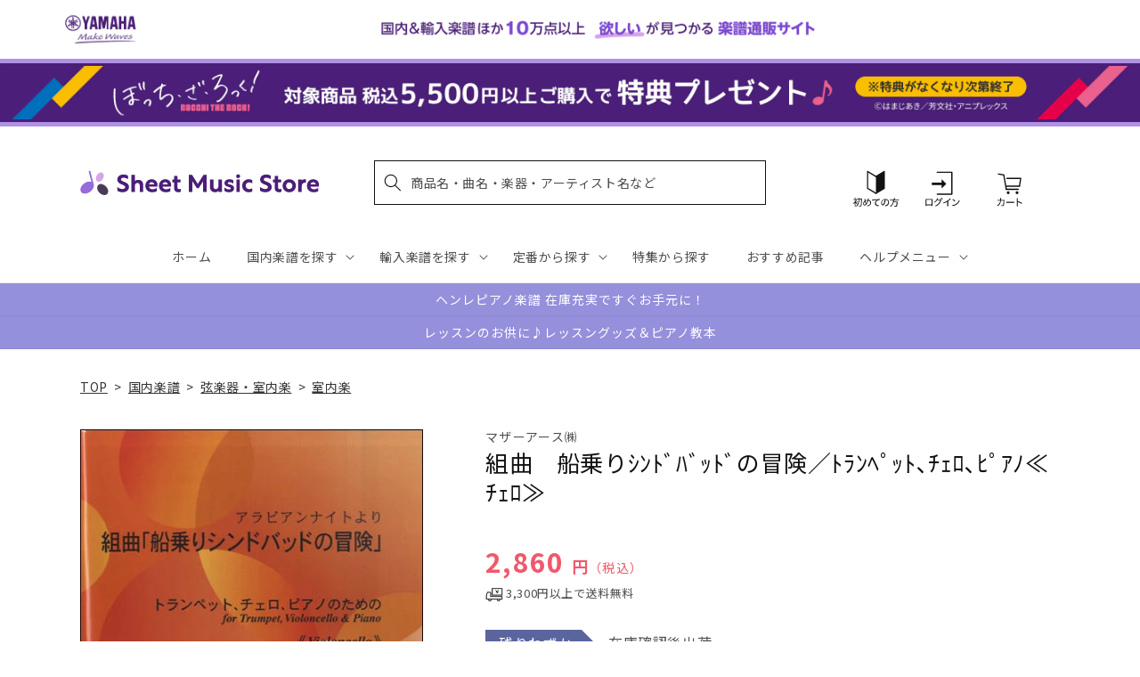

--- FILE ---
content_type: application/javascript; charset=utf-8
request_url: https://recommendations.loopclub.io/v2/storefront/template/?product_id=6894642987059&theme_id=124802433075&page=sheetmusic.jp.yamaha.com%2Fproducts%2F4580485717199&r_type=product&r_id=6894642987059&page_type=product_page&currency=JPY&shop=yamahasms.myshopify.com&user_id=1768663683-98ca20c8-e8d5-408d-9da0-e872410088a8&locale=ja&screen=desktop&qs=%7B%7D&client_id=a17fff73-65ac-4eca-a205-15a83cc88f79&cbt=true&cbs=true&market=2150793267&callback=jsonp_callback_62048
body_size: 8367
content:
jsonp_callback_62048({"visit_id":"1768663688-07240e63-1a9e-4ead-96b9-bb005440d682","widgets":[{"id":218812,"page_id":129788,"widget_serve_id":"d8b43a86-0b49-4c57-b70b-38765282924a","type":"similar_products","max_content":20,"min_content":1,"enabled":true,"location":"shopify-section-product-recommendations","title":"この商品に関連する商品","css":"/* ここから、追加CSS */li.rktheme-carousel-slide.glide__slide{    text-size-adjust: 100%;    -webkit-text-size-adjust: 100%;}.rktheme-carousel-arrows button {    display: block !important;}.rktheme-product-title {    margin-top: 0.5rem;    margin-bottom: 1.3rem;    font-weight: 400;    width: 100%;}a.rktheme-product-title {    text-decoration: none;    overflow: hidden;    display: -webkit-box;    -webkit-box-orient: vertical;    -webkit-line-clamp: 3;}a:hover.rktheme-product-title {    text-decoration: none;}a:hover.rktheme-bundle-product-title {    text-decoration: none;   opacity: 0.6 ;}.rktheme-product-price-wrap {    margin-bottom: 10px;    font-weight: 500;    width: 100%;    white-space: nowrap;}.rktheme-product-details {  position: relative;}.rktheme-product-title:after {  content: \"\";  position: absolute;  top: 0;  right: 0;  bottom: 0;  left: 0;  width: 100%;  height: 100%;  z-index: 1;}.rktheme-bundle-add-to-cart {    width: 100%;    color: #fff;    border: none;    border-radius: 0;     padding: 0.25em 3.0em!important;    font-weight: 400;    font-size: 0.95em!important;    line-height: 2.5em!important;    transition: opacity .15s ease-in-out;    opacity: 0.96;}.rktheme-bundle-product-title[data-current-product=true] {    font-weight: 400;    color: #121212;    text-decoration: none;    pointer-events: none;}.rktheme-bundle-product-title {    width: auto;    text-decoration: none;    background-color: transparent;    color: #121212;    -ms-flex-negative: 0;    flex-shrink: 0;    max-width: 720px;    white-space: nowrap;    text-overflow: ellipsis;    overflow: hidden;    line-height: 1.4!important;}.rktheme-bundle-total-price-amounts {    font-weight: 400;    font-size: 1.7rem;}.rktheme-bundle-total-price-info {    margin-bottom: 10px;}/* ここまで、追加CSS */[data-rk-widget-id='218812'] .rktheme-addtocart-select-arrow::after {    border-top-color: #fff;  }  [data-rk-widget-id='218812'] .rktheme-bundle-add-to-cart {    background-color: var(--add-cart-button-color);    color: #fff;  }  [data-rk-widget-id='218812'] .rktheme-bundle-add-to-cart:hover {    background-color: var(--add-cart-button-color);  }  [data-rk-widget-id='218812'] .rktheme-bundle-total-price-amounts {    color: #121212;  }  [data-rk-widget-id='218812'] .rktheme-bundle-product-item-prices {    color: #121212;  }  [data-rk-widget-id='218812'] .rktheme-widget-title {    font-size: 24px;  }  [data-rk-widget-id='218812'] .rktheme-bundle-title {    font-size: 24px;  }        [data-rk-widget-id='218812'] .rktheme-product-image {    object-fit: contain;  }          [data-rk-widget-id='218812'] .rktheme-widget-title {    text-align:left;  }                  [data-rk-widget-id='218812'] .rktheme-widget-container[data-ui-mode=desktop] .rktheme-bundle-image,  [data-rk-widget-id='218812'] .rktheme-widget-container[data-ui-mode=mobile] .rktheme-bundle-image {    position: absolute;    top: 0;    left: 0;    right: 0;    bottom: 0;    height: 100%;    width: 100%;    max-height: unset;            object-fit: contain      }        /* 課題3 追加CSS */  .glide__slide {    border: 1px solid #eee;    padding: 1rem 1rem 1.2rem;  }  .rktheme-product-image-wrap {    margin: 0 2rem 1rem;  }  .rktheme-carousel-arrow {    cursor: pointer;    width: 3.2rem !important;    height: 5.4rem !important;    padding: 0 !important;    display: grid;    place-items: center;    top: 45% !important;    transform: translateY(-50%);  }  .rktheme-carousel-arrow svg {    width: 1rem !important;    height: 1rem !important;  }  .rktheme-carousel-arrow.glide__arrow--left[data-style=rectangle] {    border-radius: 0 5px 5px 0;  }  .rktheme-carousel-arrow.glide__arrow--right[data-style=rectangle] {    border-radius: 5px 0 0 5px;  }  .rktheme-product-image-wrap {    padding-top: 120% !important;  }  .rktheme-product-title {    margin-bottom: 4px;  }  .rktheme-product-card:hover .rktheme-product-image--primary {    opacity: 0.7 ;  }  .rktheme-product-image-wrap:hover .rktheme-product-image--primary {    opacity: 0.7 ;  }  .rktheme-product-vendor {    letter-spacing: 0.03em;  }@media screen and (max-width: 749px) {  h3.rktheme-widget-title {    font-size: 20px !important;}  .rktheme-carousel-arrow {    display: none !important;    font-size: 15px;  }  .rktheme-product-card:hover .rktheme-product-image--primary{    opacity: 1;  }  .rktheme-product-image-wrap:hover .rktheme-product-image--primary {    opacity: 1;  }  a:hover.rktheme-product-title{    opacity: 1;  }  a:hover.rktheme-product-title {    text-decoration: none;  }  a:hover.rktheme-bundle-product-title {    text-decoration: none;  }  .rktheme-product-card:hover .rktheme-product-image--primary {    transform: none;  }  .rktheme-product-image-wrap[data-hover-mode=zoom]:hover .rktheme-product-image--primary {    transform: none;  }    .glide__slide {    border: 1px solid #eee;    padding: 1rem;  }}","layout":"carousel","cart_button_text":"Add to Cart","page_type":"product_page","desktop_per_view":4,"mobile_per_view":2,"carousel_control":"arrow","position_enabled":true,"position":2,"enable_cart_button":false,"cart_button_template":null,"extra":{},"enable_popup":false,"popup_config":{},"show_discount_label":false,"allow_out_of_stock":true,"tablet_per_view":3,"discount_config":{"enabled":null,"type":null,"value":null,"widget_message":null,"cart_message":null,"version":1,"apply_discount_only_to_rec":false},"cart_properties":{},"template":"<section class='rktheme-widget-container' data-layout='carousel'>    <h3 class='rktheme-widget-title'><span>この商品に関連する商品</span></h3>    <div class='rktheme-carousel-wrap'>      <div class='rktheme-carousel-container glide'>        <div class=\"rktheme-carousel-track glide__track\" data-glide-el=\"track\">          <ul class=\"rktheme-carousel-slides glide__slides\">                                                                                                                <li class='rktheme-carousel-slide glide__slide'>                  <div class='rktheme-product-card rktheme-grid-product' data-rk-product-id='6895220129843'>                    <a href='/products/9784845628186' class='rktheme-product-image-wrap' data-rk-track-type='clicked' data-rk-track-prevent-default='true'>                        <img class='rktheme-product-image  rktheme-product-image--primary' loading=\"lazy\" data-sizes=\"auto\" src=\"https://cdn.shopify.com/s/files/1/0553/1566/0851/products/9784845628186_600x.jpg?v=1677663752\" data-src=\"https://cdn.shopify.com/s/files/1/0553/1566/0851/products/9784845628186_600x.jpg?v=1677663752\" data-srcset=\"https://cdn.shopify.com/s/files/1/0553/1566/0851/products/9784845628186_180x.jpg?v=1677663752 180w 235h, https://cdn.shopify.com/s/files/1/0553/1566/0851/products/9784845628186_360x.jpg?v=1677663752 360w 471h, https://cdn.shopify.com/s/files/1/0553/1566/0851/products/9784845628186.jpg?v=1677663752 458w 600h\" alt='定番曲を弾きながらウクレレがグングンうまくなる本' />                      <div class='rktheme-discount-label' data-compare-price=\"None\" data-price=\"2420.0\" data-label=\"{percent} off\"></div>                      <div class='rktheme-added-to-cart-tooltip'>Added to cart!</div>                    </a>                    <div class='rktheme-product-details'>                      <a class='rktheme-product-title' href='/products/9784845628186' data-rk-track-type='clicked' data-rk-track-prevent-default='true'>                          定番曲を弾きながらウクレレがグングンうまくなる本                      </a>                        <div class='rktheme-product-vendor rktheme-product-vendor--above-title'>㈱リットーミュージック</div>                        <div class='rktheme-product-vendor rktheme-product-vendor--below-title'>㈱リットーミュージック</div>                      <div class='rktheme-product-price-wrap' data-compare-price='False'>                          <span class='rktheme-product-price rktheme-product-price--original'>                            <span class='money'>2,420 円（税込）</span>                          </span>                      </div>                      <div class='rktheme-addtocart-container'>                          <button type='button' class='rktheme-addtocart-button' data-rk-variant-id='41221979832371'>カートに入れる</button>                      </div>                    </div>                  </div>              </li>                                                                                                                <li class='rktheme-carousel-slide glide__slide'>                  <div class='rktheme-product-card rktheme-grid-product' data-rk-product-id='7753235136563'>                    <a href='/products/4511005136589' class='rktheme-product-image-wrap' data-rk-track-type='clicked' data-rk-track-prevent-default='true'>                        <img class='rktheme-product-image  rktheme-product-image--primary' loading=\"lazy\" data-sizes=\"auto\" src=\"https://cdn.shopify.com/s/files/1/0553/1566/0851/files/4511005136589_4645148c-e0e8-463a-b10c-e285ece86f74_600x.jpg?v=1768455075\" data-src=\"https://cdn.shopify.com/s/files/1/0553/1566/0851/files/4511005136589_4645148c-e0e8-463a-b10c-e285ece86f74_600x.jpg?v=1768455075\" data-srcset=\"https://cdn.shopify.com/s/files/1/0553/1566/0851/files/4511005136589_4645148c-e0e8-463a-b10c-e285ece86f74_180x.jpg?v=1768455075 180w 240h, https://cdn.shopify.com/s/files/1/0553/1566/0851/files/4511005136589_4645148c-e0e8-463a-b10c-e285ece86f74_360x.jpg?v=1768455075 360w 480h, https://cdn.shopify.com/s/files/1/0553/1566/0851/files/4511005136589_4645148c-e0e8-463a-b10c-e285ece86f74.jpg?v=1768455075 414w 552h\" alt='ヴァイオリンで奏でるアニメソング　ピアノ伴奏譜＆ピアノ伴奏ＣＤ付' />                      <div class='rktheme-discount-label' data-compare-price=\"None\" data-price=\"2970.0\" data-label=\"{percent} off\"></div>                      <div class='rktheme-added-to-cart-tooltip'>Added to cart!</div>                    </a>                    <div class='rktheme-product-details'>                      <a class='rktheme-product-title' href='/products/4511005136589' data-rk-track-type='clicked' data-rk-track-prevent-default='true'>                          ヴァイオリンで奏でるアニメソング　ピアノ伴奏譜＆ピアノ伴奏ＣＤ付                      </a>                        <div class='rktheme-product-vendor rktheme-product-vendor--above-title'>（株）全音楽譜出版社</div>                        <div class='rktheme-product-vendor rktheme-product-vendor--below-title'>（株）全音楽譜出版社</div>                      <div class='rktheme-product-price-wrap' data-compare-price='False'>                          <span class='rktheme-product-price rktheme-product-price--original'>                            <span class='money'>2,970 円（税込）</span>                          </span>                      </div>                      <div class='rktheme-addtocart-container'>                          <button type='button' class='rktheme-addtocart-button' data-rk-variant-id='43900596125747'>カートに入れる</button>                      </div>                    </div>                  </div>              </li>                                                                                                                <li class='rktheme-carousel-slide glide__slide'>                  <div class='rktheme-product-card rktheme-grid-product' data-rk-product-id='6895610069043'>                    <a href='/products/4511005107732' class='rktheme-product-image-wrap' data-rk-track-type='clicked' data-rk-track-prevent-default='true'>                        <img class='rktheme-product-image  rktheme-product-image--primary' loading=\"lazy\" data-sizes=\"auto\" src=\"https://cdn.shopify.com/s/files/1/0553/1566/0851/products/4511005107732_600x.jpg?v=1677581267\" data-src=\"https://cdn.shopify.com/s/files/1/0553/1566/0851/products/4511005107732_600x.jpg?v=1677581267\" data-srcset=\"https://cdn.shopify.com/s/files/1/0553/1566/0851/products/4511005107732_180x.jpg?v=1677581267 180w 242h, https://cdn.shopify.com/s/files/1/0553/1566/0851/products/4511005107732_360x.jpg?v=1677581267 360w 485h, https://cdn.shopify.com/s/files/1/0553/1566/0851/products/4511005107732.jpg?v=1677581267 414w 558h\" alt='平川加恵：さくらさくら変奏曲　ヴァイオリンとピアノのための' />                      <div class='rktheme-discount-label' data-compare-price=\"None\" data-price=\"1760.0\" data-label=\"{percent} off\"></div>                      <div class='rktheme-added-to-cart-tooltip'>Added to cart!</div>                    </a>                    <div class='rktheme-product-details'>                      <a class='rktheme-product-title' href='/products/4511005107732' data-rk-track-type='clicked' data-rk-track-prevent-default='true'>                          平川加恵：さくらさくら変奏曲　ヴァイオリンとピアノのための                      </a>                        <div class='rktheme-product-vendor rktheme-product-vendor--above-title'>（株）全音楽譜出版社</div>                        <div class='rktheme-product-vendor rktheme-product-vendor--below-title'>（株）全音楽譜出版社</div>                      <div class='rktheme-product-price-wrap' data-compare-price='False'>                          <span class='rktheme-product-price rktheme-product-price--original'>                            <span class='money'>1,760 円（税込）</span>                          </span>                      </div>                      <div class='rktheme-addtocart-container'>                          <button type='button' class='rktheme-addtocart-button' data-rk-variant-id='41222411681843'>カートに入れる</button>                      </div>                    </div>                  </div>              </li>                                                                                                                <li class='rktheme-carousel-slide glide__slide'>                  <div class='rktheme-product-card rktheme-grid-product' data-rk-product-id='6894271365171'>                    <a href='/products/4958537115390' class='rktheme-product-image-wrap' data-rk-track-type='clicked' data-rk-track-prevent-default='true'>                        <img class='rktheme-product-image  rktheme-product-image--primary' loading=\"lazy\" data-sizes=\"auto\" src=\"https://cdn.shopify.com/s/files/1/0553/1566/0851/products/4958537115390_600x.jpg?v=1677578014\" data-src=\"https://cdn.shopify.com/s/files/1/0553/1566/0851/products/4958537115390_600x.jpg?v=1677578014\" data-srcset=\"https://cdn.shopify.com/s/files/1/0553/1566/0851/products/4958537115390_180x.jpg?v=1677578014 180w 236h, https://cdn.shopify.com/s/files/1/0553/1566/0851/products/4958537115390_360x.jpg?v=1677578014 360w 473h, https://cdn.shopify.com/s/files/1/0553/1566/0851/products/4958537115390.jpg?v=1677578014 456w 600h\" alt='チェロのしらべ　スタジオジブリ作品集' />                      <div class='rktheme-discount-label' data-compare-price=\"None\" data-price=\"3300.0\" data-label=\"{percent} off\"></div>                      <div class='rktheme-added-to-cart-tooltip'>Added to cart!</div>                    </a>                    <div class='rktheme-product-details'>                      <a class='rktheme-product-title' href='/products/4958537115390' data-rk-track-type='clicked' data-rk-track-prevent-default='true'>                          チェロのしらべ　スタジオジブリ作品集                      </a>                        <div class='rktheme-product-vendor rktheme-product-vendor--above-title'>㈱リットーミュージック</div>                        <div class='rktheme-product-vendor rktheme-product-vendor--below-title'>㈱リットーミュージック</div>                      <div class='rktheme-product-price-wrap' data-compare-price='False'>                          <span class='rktheme-product-price rktheme-product-price--original'>                            <span class='money'>3,300 円（税込）</span>                          </span>                      </div>                      <div class='rktheme-addtocart-container'>                          <button type='button' class='rktheme-addtocart-button' data-rk-variant-id='41220455989299'>カートに入れる</button>                      </div>                    </div>                  </div>              </li>                                                                                                                <li class='rktheme-carousel-slide glide__slide'>                  <div class='rktheme-product-card rktheme-grid-product' data-rk-product-id='7752237416499'>                    <a href='/products/9790650041072' class='rktheme-product-image-wrap' data-rk-track-type='clicked' data-rk-track-prevent-default='true'>                        <img class='rktheme-product-image  rktheme-product-image--primary' loading=\"lazy\" data-sizes=\"auto\" src=\"https://cdn.shopify.com/s/files/1/0553/1566/0851/files/9790650041072_b244b1d6-87bb-4946-bffb-ef8fbef045c6_600x.jpg?v=1768281967\" data-src=\"https://cdn.shopify.com/s/files/1/0553/1566/0851/files/9790650041072_b244b1d6-87bb-4946-bffb-ef8fbef045c6_600x.jpg?v=1768281967\" data-srcset=\"https://cdn.shopify.com/s/files/1/0553/1566/0851/files/9790650041072_b244b1d6-87bb-4946-bffb-ef8fbef045c6_180x.jpg?v=1768281967 180w 243h, https://cdn.shopify.com/s/files/1/0553/1566/0851/files/9790650041072_b244b1d6-87bb-4946-bffb-ef8fbef045c6_360x.jpg?v=1768281967 360w 486h, https://cdn.shopify.com/s/files/1/0553/1566/0851/files/9790650041072_b244b1d6-87bb-4946-bffb-ef8fbef045c6.jpg?v=1768281967 444w 600h\" alt='思い出　独奏マンドリンのための即興曲' />                      <div class='rktheme-discount-label' data-compare-price=\"None\" data-price=\"1980.0\" data-label=\"{percent} off\"></div>                      <div class='rktheme-added-to-cart-tooltip'>Added to cart!</div>                    </a>                    <div class='rktheme-product-details'>                      <a class='rktheme-product-title' href='/products/9790650041072' data-rk-track-type='clicked' data-rk-track-prevent-default='true'>                          思い出　独奏マンドリンのための即興曲                      </a>                        <div class='rktheme-product-vendor rktheme-product-vendor--above-title'>マザーアース㈱</div>                        <div class='rktheme-product-vendor rktheme-product-vendor--below-title'>マザーアース㈱</div>                      <div class='rktheme-product-price-wrap' data-compare-price='False'>                          <span class='rktheme-product-price rktheme-product-price--original'>                            <span class='money'>1,980 円（税込）</span>                          </span>                      </div>                      <div class='rktheme-addtocart-container'>                          <button type='button' class='rktheme-addtocart-button' data-rk-variant-id='43896180047923'>カートに入れる</button>                      </div>                    </div>                  </div>              </li>                                                                                                                <li class='rktheme-carousel-slide glide__slide'>                  <div class='rktheme-product-card rktheme-grid-product' data-rk-product-id='7740452929587'>                    <a href='/products/4947817308454' class='rktheme-product-image-wrap' data-rk-track-type='clicked' data-rk-track-prevent-default='true'>                        <img class='rktheme-product-image  rktheme-product-image--primary' loading=\"lazy\" data-sizes=\"auto\" src=\"https://cdn.shopify.com/s/files/1/0553/1566/0851/files/4947817308454_600x.jpg?v=1766730500\" data-src=\"https://cdn.shopify.com/s/files/1/0553/1566/0851/files/4947817308454_600x.jpg?v=1766730500\" data-srcset=\"https://cdn.shopify.com/s/files/1/0553/1566/0851/files/4947817308454_180x.jpg?v=1766730500 180w 240h, https://cdn.shopify.com/s/files/1/0553/1566/0851/files/4947817308454_360x.jpg?v=1766730500 360w 480h, https://cdn.shopify.com/s/files/1/0553/1566/0851/files/4947817308454_540x.jpg?v=1766730500 540w 720h, https://cdn.shopify.com/s/files/1/0553/1566/0851/files/4947817308454_720x.jpg?v=1766730500 720w 961h, https://cdn.shopify.com/s/files/1/0553/1566/0851/files/4947817308454_900x.jpg?v=1766730500 900w 1201h, https://cdn.shopify.com/s/files/1/0553/1566/0851/files/4947817308454.jpg?v=1766730500 959w 1280h\" alt='バイオリンで弾く ウェディング・ソング～恋～ 【カラオケCD付】' />                        <img class='rktheme-product-image  Image--lazyload rktheme-product-image--secondary' loading=\"lazy\" data-sizes=\"auto\" src=\"https://cdn.shopify.com/s/files/1/0553/1566/0851/files/4947817308454_1_600x.jpg?v=1766980550\" data-src=\"https://cdn.shopify.com/s/files/1/0553/1566/0851/files/4947817308454_1_600x.jpg?v=1766980550\" data-srcset=\"https://cdn.shopify.com/s/files/1/0553/1566/0851/files/4947817308454_1_180x.jpg?v=1766980550 180w 240h, https://cdn.shopify.com/s/files/1/0553/1566/0851/files/4947817308454_1_360x.jpg?v=1766980550 360w 480h, https://cdn.shopify.com/s/files/1/0553/1566/0851/files/4947817308454_1_540x.jpg?v=1766980550 540w 720h, https://cdn.shopify.com/s/files/1/0553/1566/0851/files/4947817308454_1_720x.jpg?v=1766980550 720w 961h, https://cdn.shopify.com/s/files/1/0553/1566/0851/files/4947817308454_1_900x.jpg?v=1766980550 900w 1201h, https://cdn.shopify.com/s/files/1/0553/1566/0851/files/4947817308454_1.jpg?v=1766980550 959w 1280h\" alt='バイオリンで弾く ウェディング・ソング～恋～ 【カラオケCD付】' />                      <div class='rktheme-discount-label' data-compare-price=\"None\" data-price=\"3300.0\" data-label=\"{percent} off\"></div>                      <div class='rktheme-added-to-cart-tooltip'>Added to cart!</div>                    </a>                    <div class='rktheme-product-details'>                      <a class='rktheme-product-title' href='/products/4947817308454' data-rk-track-type='clicked' data-rk-track-prevent-default='true'>                          バイオリンで弾く ウェディング・ソング～恋～ 【カラオケCD付】                      </a>                        <div class='rktheme-product-vendor rktheme-product-vendor--above-title'>ヤマハミュージックエンタテインメントホールディングス</div>                        <div class='rktheme-product-vendor rktheme-product-vendor--below-title'>ヤマハミュージックエンタテインメントホールディングス</div>                      <div class='rktheme-product-price-wrap' data-compare-price='False'>                          <span class='rktheme-product-price rktheme-product-price--original'>                            <span class='money'>3,300 円（税込）</span>                          </span>                      </div>                      <div class='rktheme-addtocart-container'>                          <button type='button' class='rktheme-addtocart-button' data-rk-variant-id='43849530146867'>カートに入れる</button>                      </div>                    </div>                  </div>              </li>                                                                                                                <li class='rktheme-carousel-slide glide__slide'>                  <div class='rktheme-product-card rktheme-grid-product' data-rk-product-id='7739975598131'>                    <a href='/products/4947817310273' class='rktheme-product-image-wrap' data-rk-track-type='clicked' data-rk-track-prevent-default='true'>                        <img class='rktheme-product-image  rktheme-product-image--primary' loading=\"lazy\" data-sizes=\"auto\" src=\"https://cdn.shopify.com/s/files/1/0553/1566/0851/files/4947817310273_bf4cee02-23b3-4734-b2d0-656f0a66378a_600x.jpg?v=1766642246\" data-src=\"https://cdn.shopify.com/s/files/1/0553/1566/0851/files/4947817310273_bf4cee02-23b3-4734-b2d0-656f0a66378a_600x.jpg?v=1766642246\" data-srcset=\"https://cdn.shopify.com/s/files/1/0553/1566/0851/files/4947817310273_bf4cee02-23b3-4734-b2d0-656f0a66378a_180x.jpg?v=1766642246 180w 240h, https://cdn.shopify.com/s/files/1/0553/1566/0851/files/4947817310273_bf4cee02-23b3-4734-b2d0-656f0a66378a_360x.jpg?v=1766642246 360w 480h, https://cdn.shopify.com/s/files/1/0553/1566/0851/files/4947817310273_bf4cee02-23b3-4734-b2d0-656f0a66378a_540x.jpg?v=1766642246 540w 720h, https://cdn.shopify.com/s/files/1/0553/1566/0851/files/4947817310273_bf4cee02-23b3-4734-b2d0-656f0a66378a_720x.jpg?v=1766642246 720w 960h, https://cdn.shopify.com/s/files/1/0553/1566/0851/files/4947817310273_bf4cee02-23b3-4734-b2d0-656f0a66378a_900x.jpg?v=1766642246 900w 1200h, https://cdn.shopify.com/s/files/1/0553/1566/0851/files/4947817310273_bf4cee02-23b3-4734-b2d0-656f0a66378a.jpg?v=1766642246 960w 1280h\" alt='賈鵬芳セレクション 二胡で奏でるTVテーマ曲 【模範演奏&amp;カラオケCD付き】' />                      <div class='rktheme-discount-label' data-compare-price=\"None\" data-price=\"3740.0\" data-label=\"{percent} off\"></div>                      <div class='rktheme-added-to-cart-tooltip'>Added to cart!</div>                    </a>                    <div class='rktheme-product-details'>                      <a class='rktheme-product-title' href='/products/4947817310273' data-rk-track-type='clicked' data-rk-track-prevent-default='true'>                          賈鵬芳セレクション 二胡で奏でるTVテーマ曲 【模範演奏&カラオケCD付き】                      </a>                        <div class='rktheme-product-vendor rktheme-product-vendor--above-title'>ヤマハミュージックエンタテインメントホールディングス</div>                        <div class='rktheme-product-vendor rktheme-product-vendor--below-title'>ヤマハミュージックエンタテインメントホールディングス</div>                      <div class='rktheme-product-price-wrap' data-compare-price='False'>                          <span class='rktheme-product-price rktheme-product-price--original'>                            <span class='money'>3,740 円（税込）</span>                          </span>                      </div>                      <div class='rktheme-addtocart-container'>                          <button type='button' class='rktheme-addtocart-button' data-rk-variant-id='43845292458035'>カートに入れる</button>                      </div>                    </div>                  </div>              </li>                                                                                                                <li class='rktheme-carousel-slide glide__slide'>                  <div class='rktheme-product-card rktheme-grid-product' data-rk-product-id='7739974582323'>                    <a href='/products/4510993627901' class='rktheme-product-image-wrap' data-rk-track-type='clicked' data-rk-track-prevent-default='true'>                        <img class='rktheme-product-image  rktheme-product-image--primary' loading=\"lazy\" data-sizes=\"auto\" src=\"https://cdn.shopify.com/s/files/1/0553/1566/0851/files/4510993627901_59a99690-8508-41fe-9113-b0110dbb85d9_600x.jpg?v=1766640743\" data-src=\"https://cdn.shopify.com/s/files/1/0553/1566/0851/files/4510993627901_59a99690-8508-41fe-9113-b0110dbb85d9_600x.jpg?v=1766640743\" data-srcset=\"https://cdn.shopify.com/s/files/1/0553/1566/0851/files/4510993627901_59a99690-8508-41fe-9113-b0110dbb85d9_180x.jpg?v=1766640743 180w 240h, https://cdn.shopify.com/s/files/1/0553/1566/0851/files/4510993627901_59a99690-8508-41fe-9113-b0110dbb85d9_360x.jpg?v=1766640743 360w 481h, https://cdn.shopify.com/s/files/1/0553/1566/0851/files/4510993627901_59a99690-8508-41fe-9113-b0110dbb85d9.jpg?v=1766640743 449w 600h\" alt='マザス　１８の芸術家のための練習曲' />                      <div class='rktheme-discount-label' data-compare-price=\"None\" data-price=\"2530.0\" data-label=\"{percent} off\"></div>                      <div class='rktheme-added-to-cart-tooltip'>Added to cart!</div>                    </a>                    <div class='rktheme-product-details'>                      <a class='rktheme-product-title' href='/products/4510993627901' data-rk-track-type='clicked' data-rk-track-prevent-default='true'>                          マザス　１８の芸術家のための練習曲                      </a>                        <div class='rktheme-product-vendor rktheme-product-vendor--above-title'>㈱音楽之友社</div>                        <div class='rktheme-product-vendor rktheme-product-vendor--below-title'>㈱音楽之友社</div>                      <div class='rktheme-product-price-wrap' data-compare-price='False'>                          <span class='rktheme-product-price rktheme-product-price--original'>                            <span class='money'>2,530 円（税込）</span>                          </span>                      </div>                      <div class='rktheme-addtocart-container'>                          <button type='button' class='rktheme-addtocart-button' data-rk-variant-id='43845291409459'>カートに入れる</button>                      </div>                    </div>                  </div>              </li>                                                                                                                <li class='rktheme-carousel-slide glide__slide'>                  <div class='rktheme-product-card rktheme-grid-product' data-rk-product-id='7738249347123'>                    <a href='/products/4589496599213' class='rktheme-product-image-wrap' data-rk-track-type='clicked' data-rk-track-prevent-default='true'>                        <img class='rktheme-product-image  rktheme-product-image--primary' loading=\"lazy\" data-sizes=\"auto\" src=\"https://cdn.shopify.com/s/files/1/0553/1566/0851/files/4589496599213_600x.jpg?v=1766989186\" data-src=\"https://cdn.shopify.com/s/files/1/0553/1566/0851/files/4589496599213_600x.jpg?v=1766989186\" data-srcset=\"https://cdn.shopify.com/s/files/1/0553/1566/0851/files/4589496599213_180x.jpg?v=1766989186 180w 244h, https://cdn.shopify.com/s/files/1/0553/1566/0851/files/4589496599213_360x.jpg?v=1766989186 360w 489h, https://cdn.shopify.com/s/files/1/0553/1566/0851/files/4589496599213.jpg?v=1766989186 441w 600h\" alt='やさしく弾けちゃうソロ・ウクレレ　ゆる～りウクレレ気分　Ｊ－ＰＯＰ編　２　新版' />                      <div class='rktheme-discount-label' data-compare-price=\"None\" data-price=\"2200.0\" data-label=\"{percent} off\"></div>                      <div class='rktheme-added-to-cart-tooltip'>Added to cart!</div>                    </a>                    <div class='rktheme-product-details'>                      <a class='rktheme-product-title' href='/products/4589496599213' data-rk-track-type='clicked' data-rk-track-prevent-default='true'>                          やさしく弾けちゃうソロ・ウクレレ　ゆる～りウクレレ気分　Ｊ－ＰＯＰ編　２　新版                      </a>                        <div class='rktheme-product-vendor rktheme-product-vendor--above-title'>デプロＭＰ</div>                        <div class='rktheme-product-vendor rktheme-product-vendor--below-title'>デプロＭＰ</div>                      <div class='rktheme-product-price-wrap' data-compare-price='False'>                          <span class='rktheme-product-price rktheme-product-price--original'>                            <span class='money'>2,200 円（税込）</span>                          </span>                      </div>                      <div class='rktheme-addtocart-container'>                          <button type='button' class='rktheme-addtocart-button' data-rk-variant-id='43840192905267'>カートに入れる</button>                      </div>                    </div>                  </div>              </li>                                                                                                                <li class='rktheme-carousel-slide glide__slide'>                  <div class='rktheme-product-card rktheme-grid-product' data-rk-product-id='7738249183283'>                    <a href='/products/4589496599220' class='rktheme-product-image-wrap' data-rk-track-type='clicked' data-rk-track-prevent-default='true'>                        <img class='rktheme-product-image  rktheme-product-image--primary' loading=\"lazy\" data-sizes=\"auto\" src=\"https://cdn.shopify.com/s/files/1/0553/1566/0851/files/4589496599220_600x.jpg?v=1766989266\" data-src=\"https://cdn.shopify.com/s/files/1/0553/1566/0851/files/4589496599220_600x.jpg?v=1766989266\" data-srcset=\"https://cdn.shopify.com/s/files/1/0553/1566/0851/files/4589496599220_180x.jpg?v=1766989266 180w 243h, https://cdn.shopify.com/s/files/1/0553/1566/0851/files/4589496599220_360x.jpg?v=1766989266 360w 486h, https://cdn.shopify.com/s/files/1/0553/1566/0851/files/4589496599220.jpg?v=1766989266 444w 600h\" alt='やさしく弾けちゃうソロ・ウクレレ　ゆる～りウクレレ気分　Ｊ－ＰＯＰ編　３　新版' />                      <div class='rktheme-discount-label' data-compare-price=\"None\" data-price=\"2200.0\" data-label=\"{percent} off\"></div>                      <div class='rktheme-added-to-cart-tooltip'>Added to cart!</div>                    </a>                    <div class='rktheme-product-details'>                      <a class='rktheme-product-title' href='/products/4589496599220' data-rk-track-type='clicked' data-rk-track-prevent-default='true'>                          やさしく弾けちゃうソロ・ウクレレ　ゆる～りウクレレ気分　Ｊ－ＰＯＰ編　３　新版                      </a>                        <div class='rktheme-product-vendor rktheme-product-vendor--above-title'>デプロＭＰ</div>                        <div class='rktheme-product-vendor rktheme-product-vendor--below-title'>デプロＭＰ</div>                      <div class='rktheme-product-price-wrap' data-compare-price='False'>                          <span class='rktheme-product-price rktheme-product-price--original'>                            <span class='money'>2,200 円（税込）</span>                          </span>                      </div>                      <div class='rktheme-addtocart-container'>                          <button type='button' class='rktheme-addtocart-button' data-rk-variant-id='43840192741427'>カートに入れる</button>                      </div>                    </div>                  </div>              </li>                                                                                                                <li class='rktheme-carousel-slide glide__slide'>                  <div class='rktheme-product-card rktheme-grid-product' data-rk-product-id='7736039276595'>                    <a href='/products/4947817310723' class='rktheme-product-image-wrap' data-rk-track-type='clicked' data-rk-track-prevent-default='true'>                        <img class='rktheme-product-image  rktheme-product-image--primary' loading=\"lazy\" data-sizes=\"auto\" src=\"https://cdn.shopify.com/s/files/1/0553/1566/0851/files/4947817310723_600x.jpg?v=1766381942\" data-src=\"https://cdn.shopify.com/s/files/1/0553/1566/0851/files/4947817310723_600x.jpg?v=1766381942\" data-srcset=\"https://cdn.shopify.com/s/files/1/0553/1566/0851/files/4947817310723_180x.jpg?v=1766381942 180w 240h, https://cdn.shopify.com/s/files/1/0553/1566/0851/files/4947817310723_360x.jpg?v=1766381942 360w 480h, https://cdn.shopify.com/s/files/1/0553/1566/0851/files/4947817310723_540x.jpg?v=1766381942 540w 720h, https://cdn.shopify.com/s/files/1/0553/1566/0851/files/4947817310723_720x.jpg?v=1766381942 720w 961h, https://cdn.shopify.com/s/files/1/0553/1566/0851/files/4947817310723_900x.jpg?v=1766381942 900w 1201h, https://cdn.shopify.com/s/files/1/0553/1566/0851/files/4947817310723.jpg?v=1766381942 959w 1280h\" alt='バイオリン スタジオジブリ・メロディーズ100' />                      <div class='rktheme-discount-label' data-compare-price=\"None\" data-price=\"3080.0\" data-label=\"{percent} off\"></div>                      <div class='rktheme-added-to-cart-tooltip'>Added to cart!</div>                    </a>                    <div class='rktheme-product-details'>                      <a class='rktheme-product-title' href='/products/4947817310723' data-rk-track-type='clicked' data-rk-track-prevent-default='true'>                          バイオリン スタジオジブリ・メロディーズ100                      </a>                        <div class='rktheme-product-vendor rktheme-product-vendor--above-title'>ヤマハミュージックエンタテインメントホールディングス</div>                        <div class='rktheme-product-vendor rktheme-product-vendor--below-title'>ヤマハミュージックエンタテインメントホールディングス</div>                      <div class='rktheme-product-price-wrap' data-compare-price='False'>                          <span class='rktheme-product-price rktheme-product-price--original'>                            <span class='money'>3,080 円（税込）</span>                          </span>                      </div>                      <div class='rktheme-addtocart-container'>                          <button type='button' class='rktheme-addtocart-button' data-rk-variant-id='43836097036339'>カートに入れる</button>                      </div>                    </div>                  </div>              </li>                                                                                                                <li class='rktheme-carousel-slide glide__slide'>                  <div class='rktheme-product-card rktheme-grid-product' data-rk-product-id='7736038948915'>                    <a href='/products/4947817310761' class='rktheme-product-image-wrap' data-rk-track-type='clicked' data-rk-track-prevent-default='true'>                        <img class='rktheme-product-image  rktheme-product-image--primary' loading=\"lazy\" data-sizes=\"auto\" src=\"https://cdn.shopify.com/s/files/1/0553/1566/0851/files/4947817310761_600x.jpg?v=1766382084\" data-src=\"https://cdn.shopify.com/s/files/1/0553/1566/0851/files/4947817310761_600x.jpg?v=1766382084\" data-srcset=\"https://cdn.shopify.com/s/files/1/0553/1566/0851/files/4947817310761_180x.jpg?v=1766382084 180w 240h, https://cdn.shopify.com/s/files/1/0553/1566/0851/files/4947817310761_360x.jpg?v=1766382084 360w 480h, https://cdn.shopify.com/s/files/1/0553/1566/0851/files/4947817310761_540x.jpg?v=1766382084 540w 720h, https://cdn.shopify.com/s/files/1/0553/1566/0851/files/4947817310761_720x.jpg?v=1766382084 720w 961h, https://cdn.shopify.com/s/files/1/0553/1566/0851/files/4947817310761_900x.jpg?v=1766382084 900w 1201h, https://cdn.shopify.com/s/files/1/0553/1566/0851/files/4947817310761.jpg?v=1766382084 959w 1280h\" alt='ウクレレで奏でるスタジオジブリ作品集 「君たちはどう生きるか」まで(ソロ曲参考演奏音源対応)' />                      <div class='rktheme-discount-label' data-compare-price=\"None\" data-price=\"2860.0\" data-label=\"{percent} off\"></div>                      <div class='rktheme-added-to-cart-tooltip'>Added to cart!</div>                    </a>                    <div class='rktheme-product-details'>                      <a class='rktheme-product-title' href='/products/4947817310761' data-rk-track-type='clicked' data-rk-track-prevent-default='true'>                          ウクレレで奏でるスタジオジブリ作品集 「君たちはどう生きるか」まで(ソロ曲参考演奏音源対応)                      </a>                        <div class='rktheme-product-vendor rktheme-product-vendor--above-title'>ヤマハミュージックエンタテインメントホールディングス</div>                        <div class='rktheme-product-vendor rktheme-product-vendor--below-title'>ヤマハミュージックエンタテインメントホールディングス</div>                      <div class='rktheme-product-price-wrap' data-compare-price='False'>                          <span class='rktheme-product-price rktheme-product-price--original'>                            <span class='money'>2,860 円（税込）</span>                          </span>                      </div>                      <div class='rktheme-addtocart-container'>                          <button type='button' class='rktheme-addtocart-button' data-rk-variant-id='43836096741427'>カートに入れる</button>                      </div>                    </div>                  </div>              </li>                                                                                                                <li class='rktheme-carousel-slide glide__slide'>                  <div class='rktheme-product-card rktheme-grid-product' data-rk-product-id='7730028019763'>                    <a href='/products/4511005136237' class='rktheme-product-image-wrap' data-rk-track-type='clicked' data-rk-track-prevent-default='true'>                        <img class='rktheme-product-image  rktheme-product-image--primary' loading=\"lazy\" data-sizes=\"auto\" src=\"https://cdn.shopify.com/s/files/1/0553/1566/0851/files/4511005136237_5c11b398-e451-4344-a990-39c8e29524f1_600x.jpg?v=1765776149\" data-src=\"https://cdn.shopify.com/s/files/1/0553/1566/0851/files/4511005136237_5c11b398-e451-4344-a990-39c8e29524f1_600x.jpg?v=1765776149\" data-srcset=\"https://cdn.shopify.com/s/files/1/0553/1566/0851/files/4511005136237_5c11b398-e451-4344-a990-39c8e29524f1_180x.jpg?v=1765776149 180w 240h, https://cdn.shopify.com/s/files/1/0553/1566/0851/files/4511005136237_5c11b398-e451-4344-a990-39c8e29524f1_360x.jpg?v=1765776149 360w 480h, https://cdn.shopify.com/s/files/1/0553/1566/0851/files/4511005136237_5c11b398-e451-4344-a990-39c8e29524f1.jpg?v=1765776149 414w 552h\" alt='ＩＳＲ（Ｉｎｔｅｒｎａｔｉｏｎａｌ　Ｓｔａｎｄａｒｄ　Ｒｅｐｅｒｔｏｉｒｅｓ）　ｆｏｒ　Ｃｅｌｌｏ　エルガー：チェロ協奏曲　ホ短調' />                      <div class='rktheme-discount-label' data-compare-price=\"None\" data-price=\"2200.0\" data-label=\"{percent} off\"></div>                      <div class='rktheme-added-to-cart-tooltip'>Added to cart!</div>                    </a>                    <div class='rktheme-product-details'>                      <a class='rktheme-product-title' href='/products/4511005136237' data-rk-track-type='clicked' data-rk-track-prevent-default='true'>                          ＩＳＲ（Ｉｎｔｅｒｎａｔｉｏｎａｌ　Ｓｔａｎｄａｒｄ　Ｒｅｐｅｒｔｏｉｒｅｓ）　ｆｏｒ　Ｃｅｌｌｏ　エルガー：チェロ協奏曲　ホ短調                      </a>                        <div class='rktheme-product-vendor rktheme-product-vendor--above-title'>（株）全音楽譜出版社</div>                        <div class='rktheme-product-vendor rktheme-product-vendor--below-title'>（株）全音楽譜出版社</div>                      <div class='rktheme-product-price-wrap' data-compare-price='False'>                          <span class='rktheme-product-price rktheme-product-price--original'>                            <span class='money'>2,200 円（税込）</span>                          </span>                      </div>                      <div class='rktheme-addtocart-container'>                          <button type='button' class='rktheme-addtocart-button' data-rk-variant-id='43820121980979'>カートに入れる</button>                      </div>                    </div>                  </div>              </li>                                                                                                                <li class='rktheme-carousel-slide glide__slide'>                  <div class='rktheme-product-card rktheme-grid-product' data-rk-product-id='7730027528243'>                    <a href='/products/4514142155024' class='rktheme-product-image-wrap' data-rk-track-type='clicked' data-rk-track-prevent-default='true'>                        <img class='rktheme-product-image  rktheme-product-image--primary' loading=\"lazy\" data-sizes=\"auto\" src=\"https://cdn.shopify.com/s/files/1/0553/1566/0851/files/4514142155024_600x.jpg?v=1766989485\" data-src=\"https://cdn.shopify.com/s/files/1/0553/1566/0851/files/4514142155024_600x.jpg?v=1766989485\" data-srcset=\"https://cdn.shopify.com/s/files/1/0553/1566/0851/files/4514142155024_180x.jpg?v=1766989485 180w 254h, https://cdn.shopify.com/s/files/1/0553/1566/0851/files/4514142155024_360x.jpg?v=1766989485 360w 508h, https://cdn.shopify.com/s/files/1/0553/1566/0851/files/4514142155024.jpg?v=1766989485 425w 600h\" alt='初心者から本格派まで　ウクレレ・フレーズ・バイブル' />                      <div class='rktheme-discount-label' data-compare-price=\"None\" data-price=\"2200.0\" data-label=\"{percent} off\"></div>                      <div class='rktheme-added-to-cart-tooltip'>Added to cart!</div>                    </a>                    <div class='rktheme-product-details'>                      <a class='rktheme-product-title' href='/products/4514142155024' data-rk-track-type='clicked' data-rk-track-prevent-default='true'>                          初心者から本格派まで　ウクレレ・フレーズ・バイブル                      </a>                        <div class='rktheme-product-vendor rktheme-product-vendor--above-title'>（株）ドレミ楽譜出版社</div>                        <div class='rktheme-product-vendor rktheme-product-vendor--below-title'>（株）ドレミ楽譜出版社</div>                      <div class='rktheme-product-price-wrap' data-compare-price='False'>                          <span class='rktheme-product-price rktheme-product-price--original'>                            <span class='money'>2,200 円（税込）</span>                          </span>                      </div>                      <div class='rktheme-addtocart-container'>                          <button type='button' class='rktheme-addtocart-button' data-rk-variant-id='43820121489459'>カートに入れる</button>                      </div>                    </div>                  </div>              </li>                                                                                                                <li class='rktheme-carousel-slide glide__slide'>                  <div class='rktheme-product-card rktheme-grid-product' data-rk-product-id='7730027102259'>                    <a href='/products/4511005136244' class='rktheme-product-image-wrap' data-rk-track-type='clicked' data-rk-track-prevent-default='true'>                        <img class='rktheme-product-image  rktheme-product-image--primary' loading=\"lazy\" data-sizes=\"auto\" src=\"https://cdn.shopify.com/s/files/1/0553/1566/0851/files/4511005136244_783588cd-f13a-4692-b8a3-af7fd446e638_600x.jpg?v=1765776149\" data-src=\"https://cdn.shopify.com/s/files/1/0553/1566/0851/files/4511005136244_783588cd-f13a-4692-b8a3-af7fd446e638_600x.jpg?v=1765776149\" data-srcset=\"https://cdn.shopify.com/s/files/1/0553/1566/0851/files/4511005136244_783588cd-f13a-4692-b8a3-af7fd446e638_180x.jpg?v=1765776149 180w 240h, https://cdn.shopify.com/s/files/1/0553/1566/0851/files/4511005136244_783588cd-f13a-4692-b8a3-af7fd446e638_360x.jpg?v=1765776149 360w 480h, https://cdn.shopify.com/s/files/1/0553/1566/0851/files/4511005136244_783588cd-f13a-4692-b8a3-af7fd446e638.jpg?v=1765776149 414w 552h\" alt='ＩＳＲ（Ｉｎｔｅｒｎａｔｉｏｎａｌ　Ｓｔａｎｄａｒｄ　Ｒｅｐｅｒｔｏｉｒｅｓ）　ｆｏｒ　Ｃｅｌｌｏ　サン＝サーンス：チェロ協奏曲　第１番' />                      <div class='rktheme-discount-label' data-compare-price=\"None\" data-price=\"1980.0\" data-label=\"{percent} off\"></div>                      <div class='rktheme-added-to-cart-tooltip'>Added to cart!</div>                    </a>                    <div class='rktheme-product-details'>                      <a class='rktheme-product-title' href='/products/4511005136244' data-rk-track-type='clicked' data-rk-track-prevent-default='true'>                          ＩＳＲ（Ｉｎｔｅｒｎａｔｉｏｎａｌ　Ｓｔａｎｄａｒｄ　Ｒｅｐｅｒｔｏｉｒｅｓ）　ｆｏｒ　Ｃｅｌｌｏ　サン＝サーンス：チェロ協奏曲　第１番                      </a>                        <div class='rktheme-product-vendor rktheme-product-vendor--above-title'>（株）全音楽譜出版社</div>                        <div class='rktheme-product-vendor rktheme-product-vendor--below-title'>（株）全音楽譜出版社</div>                      <div class='rktheme-product-price-wrap' data-compare-price='False'>                          <span class='rktheme-product-price rktheme-product-price--original'>                            <span class='money'>1,980 円（税込）</span>                          </span>                      </div>                      <div class='rktheme-addtocart-container'>                          <button type='button' class='rktheme-addtocart-button' data-rk-variant-id='43820121096243'>カートに入れる</button>                      </div>                    </div>                  </div>              </li>                                                                                                                <li class='rktheme-carousel-slide glide__slide'>                  <div class='rktheme-product-card rktheme-grid-product' data-rk-product-id='7730027298867'>                    <a href='/products/4511005136220' class='rktheme-product-image-wrap' data-rk-track-type='clicked' data-rk-track-prevent-default='true'>                        <img class='rktheme-product-image  rktheme-product-image--primary' loading=\"lazy\" data-sizes=\"auto\" src=\"https://cdn.shopify.com/s/files/1/0553/1566/0851/files/4511005136220_a46924ab-42e3-49cc-a38e-5f8a35eb9c31_600x.jpg?v=1765776150\" data-src=\"https://cdn.shopify.com/s/files/1/0553/1566/0851/files/4511005136220_a46924ab-42e3-49cc-a38e-5f8a35eb9c31_600x.jpg?v=1765776150\" data-srcset=\"https://cdn.shopify.com/s/files/1/0553/1566/0851/files/4511005136220_a46924ab-42e3-49cc-a38e-5f8a35eb9c31_180x.jpg?v=1765776150 180w 240h, https://cdn.shopify.com/s/files/1/0553/1566/0851/files/4511005136220_a46924ab-42e3-49cc-a38e-5f8a35eb9c31_360x.jpg?v=1765776150 360w 480h, https://cdn.shopify.com/s/files/1/0553/1566/0851/files/4511005136220_a46924ab-42e3-49cc-a38e-5f8a35eb9c31.jpg?v=1765776150 414w 552h\" alt='フォーレ：ヴァイオリンとピアノのための小品集' />                      <div class='rktheme-discount-label' data-compare-price=\"None\" data-price=\"2640.0\" data-label=\"{percent} off\"></div>                      <div class='rktheme-added-to-cart-tooltip'>Added to cart!</div>                    </a>                    <div class='rktheme-product-details'>                      <a class='rktheme-product-title' href='/products/4511005136220' data-rk-track-type='clicked' data-rk-track-prevent-default='true'>                          フォーレ：ヴァイオリンとピアノのための小品集                      </a>                        <div class='rktheme-product-vendor rktheme-product-vendor--above-title'>（株）全音楽譜出版社</div>                        <div class='rktheme-product-vendor rktheme-product-vendor--below-title'>（株）全音楽譜出版社</div>                      <div class='rktheme-product-price-wrap' data-compare-price='False'>                          <span class='rktheme-product-price rktheme-product-price--original'>                            <span class='money'>2,640 円（税込）</span>                          </span>                      </div>                      <div class='rktheme-addtocart-container'>                          <button type='button' class='rktheme-addtocart-button' data-rk-variant-id='43820121260083'>カートに入れる</button>                      </div>                    </div>                  </div>              </li>                                                                                                                <li class='rktheme-carousel-slide glide__slide'>                  <div class='rktheme-product-card rktheme-grid-product' data-rk-product-id='7728458039347'>                    <a href='/products/4947817306740' class='rktheme-product-image-wrap' data-rk-track-type='clicked' data-rk-track-prevent-default='true'>                        <img class='rktheme-product-image  rktheme-product-image--primary' loading=\"lazy\" data-sizes=\"auto\" src=\"https://cdn.shopify.com/s/files/1/0553/1566/0851/files/4947817306740_600x.jpg?v=1765518060\" data-src=\"https://cdn.shopify.com/s/files/1/0553/1566/0851/files/4947817306740_600x.jpg?v=1765518060\" data-srcset=\"https://cdn.shopify.com/s/files/1/0553/1566/0851/files/4947817306740_180x.jpg?v=1765518060 180w 240h, https://cdn.shopify.com/s/files/1/0553/1566/0851/files/4947817306740_360x.jpg?v=1765518060 360w 481h, https://cdn.shopify.com/s/files/1/0553/1566/0851/files/4947817306740_540x.jpg?v=1765518060 540w 721h, https://cdn.shopify.com/s/files/1/0553/1566/0851/files/4947817306740_720x.jpg?v=1765518060 720w 962h, https://cdn.shopify.com/s/files/1/0553/1566/0851/files/4947817306740_900x.jpg?v=1765518060 900w 1202h, https://cdn.shopify.com/s/files/1/0553/1566/0851/files/4947817306740.jpg?v=1765518060 958w 1280h\" alt='バイオリン ディズニー・コンサート・レパートリー 【牧山純子演奏&amp;ピアノ伴奏CD付】' />                      <div class='rktheme-discount-label' data-compare-price=\"None\" data-price=\"3740.0\" data-label=\"{percent} off\"></div>                      <div class='rktheme-added-to-cart-tooltip'>Added to cart!</div>                    </a>                    <div class='rktheme-product-details'>                      <a class='rktheme-product-title' href='/products/4947817306740' data-rk-track-type='clicked' data-rk-track-prevent-default='true'>                          バイオリン ディズニー・コンサート・レパートリー 【牧山純子演奏&ピアノ伴奏CD付】                      </a>                        <div class='rktheme-product-vendor rktheme-product-vendor--above-title'>ヤマハミュージックエンタテインメントホールディングス</div>                        <div class='rktheme-product-vendor rktheme-product-vendor--below-title'>ヤマハミュージックエンタテインメントホールディングス</div>                      <div class='rktheme-product-price-wrap' data-compare-price='False'>                          <span class='rktheme-product-price rktheme-product-price--original'>                            <span class='money'>3,740 円（税込）</span>                          </span>                      </div>                      <div class='rktheme-addtocart-container'>                          <button type='button' class='rktheme-addtocart-button' data-rk-variant-id='43814602670131'>カートに入れる</button>                      </div>                    </div>                  </div>              </li>                                                                                                                <li class='rktheme-carousel-slide glide__slide'>                  <div class='rktheme-product-card rktheme-grid-product' data-rk-product-id='7727420866611'>                    <a href='/products/4947817309673' class='rktheme-product-image-wrap' data-rk-track-type='clicked' data-rk-track-prevent-default='true'>                        <img class='rktheme-product-image  rktheme-product-image--primary' loading=\"lazy\" data-sizes=\"auto\" src=\"https://cdn.shopify.com/s/files/1/0553/1566/0851/files/4947817309673_600x.jpg?v=1765414439\" data-src=\"https://cdn.shopify.com/s/files/1/0553/1566/0851/files/4947817309673_600x.jpg?v=1765414439\" data-srcset=\"https://cdn.shopify.com/s/files/1/0553/1566/0851/files/4947817309673_180x.jpg?v=1765414439 180w 240h, https://cdn.shopify.com/s/files/1/0553/1566/0851/files/4947817309673_360x.jpg?v=1765414439 360w 480h, https://cdn.shopify.com/s/files/1/0553/1566/0851/files/4947817309673_540x.jpg?v=1765414439 540w 720h, https://cdn.shopify.com/s/files/1/0553/1566/0851/files/4947817309673_720x.jpg?v=1765414439 720w 961h, https://cdn.shopify.com/s/files/1/0553/1566/0851/files/4947817309673_900x.jpg?v=1765414439 900w 1201h, https://cdn.shopify.com/s/files/1/0553/1566/0851/files/4947817309673.jpg?v=1765414439 959w 1280h\" alt='入門者のためのコントラバス教本 【DVD付】' />                      <div class='rktheme-discount-label' data-compare-price=\"None\" data-price=\"3190.0\" data-label=\"{percent} off\"></div>                      <div class='rktheme-added-to-cart-tooltip'>Added to cart!</div>                    </a>                    <div class='rktheme-product-details'>                      <a class='rktheme-product-title' href='/products/4947817309673' data-rk-track-type='clicked' data-rk-track-prevent-default='true'>                          入門者のためのコントラバス教本 【DVD付】                      </a>                        <div class='rktheme-product-vendor rktheme-product-vendor--above-title'>ヤマハミュージックエンタテインメントホールディングス</div>                        <div class='rktheme-product-vendor rktheme-product-vendor--below-title'>ヤマハミュージックエンタテインメントホールディングス</div>                      <div class='rktheme-product-price-wrap' data-compare-price='False'>                          <span class='rktheme-product-price rktheme-product-price--original'>                            <span class='money'>3,190 円（税込）</span>                          </span>                      </div>                      <div class='rktheme-addtocart-container'>                          <button type='button' class='rktheme-addtocart-button' data-rk-variant-id='43809211777075'>カートに入れる</button>                      </div>                    </div>                  </div>              </li>                                                                                                                <li class='rktheme-carousel-slide glide__slide'>                  <div class='rktheme-product-card rktheme-grid-product' data-rk-product-id='6890530897971'>                    <a href='/products/4947817202288' class='rktheme-product-image-wrap' data-rk-track-type='clicked' data-rk-track-prevent-default='true'>                        <img class='rktheme-product-image  rktheme-product-image--primary' loading=\"lazy\" data-sizes=\"auto\" src=\"https://cdn.shopify.com/s/files/1/0553/1566/0851/products/4947817202288_600x.jpg?v=1676257138\" data-src=\"https://cdn.shopify.com/s/files/1/0553/1566/0851/products/4947817202288_600x.jpg?v=1676257138\" data-srcset=\"https://cdn.shopify.com/s/files/1/0553/1566/0851/products/4947817202288_180x.jpg?v=1676257138 180w 240h, https://cdn.shopify.com/s/files/1/0553/1566/0851/products/4947817202288_360x.jpg?v=1676257138 360w 481h, https://cdn.shopify.com/s/files/1/0553/1566/0851/products/4947817202288_540x.jpg?v=1676257138 540w 722h, https://cdn.shopify.com/s/files/1/0553/1566/0851/products/4947817202288_720x.jpg?v=1676257138 720w 963h, https://cdn.shopify.com/s/files/1/0553/1566/0851/products/4947817202288_900x.jpg?v=1676257138 900w 1204h, https://cdn.shopify.com/s/files/1/0553/1566/0851/products/4947817202288_1080x.jpg?v=1676257138 1080w 1445h, https://cdn.shopify.com/s/files/1/0553/1566/0851/products/4947817202288_1296x.jpg?v=1676257138 1296w 1734h, https://cdn.shopify.com/s/files/1/0553/1566/0851/products/4947817202288.jpg?v=1676257138 1329w 1779h\" alt='日本二胡学会認定曲集(二胡検定試験課題曲収録) 二胡を極めよう 第5集 中級/2 【模範演奏CD付】' />                      <div class='rktheme-discount-label' data-compare-price=\"None\" data-price=\"3080.0\" data-label=\"{percent} off\"></div>                      <div class='rktheme-added-to-cart-tooltip'>Added to cart!</div>                    </a>                    <div class='rktheme-product-details'>                      <a class='rktheme-product-title' href='/products/4947817202288' data-rk-track-type='clicked' data-rk-track-prevent-default='true'>                          日本二胡学会認定曲集(二胡検定試験課題曲収録) 二胡を極めよう 第5集 中級/2 【模範演奏CD付】                      </a>                        <div class='rktheme-product-vendor rktheme-product-vendor--above-title'>ヤマハミュージックエンタテインメントホールディングス</div>                        <div class='rktheme-product-vendor rktheme-product-vendor--below-title'>ヤマハミュージックエンタテインメントホールディングス</div>                      <div class='rktheme-product-price-wrap' data-compare-price='False'>                          <span class='rktheme-product-price rktheme-product-price--original'>                            <span class='money'>3,080 円（税込）</span>                          </span>                      </div>                      <div class='rktheme-addtocart-container'>                          <button type='button' class='rktheme-addtocart-button' data-rk-variant-id='41209718636595'>カートに入れる</button>                      </div>                    </div>                  </div>              </li>                                                                                                                <li class='rktheme-carousel-slide glide__slide'>                  <div class='rktheme-product-card rktheme-grid-product' data-rk-product-id='6895710273587'>                    <a href='/products/9784845637249' class='rktheme-product-image-wrap' data-rk-track-type='clicked' data-rk-track-prevent-default='true'>                        <img class='rktheme-product-image  rktheme-product-image--primary' loading=\"lazy\" data-sizes=\"auto\" src=\"https://cdn.shopify.com/s/files/1/0553/1566/0851/products/9784845637249_600x.jpg?v=1677663729\" data-src=\"https://cdn.shopify.com/s/files/1/0553/1566/0851/products/9784845637249_600x.jpg?v=1677663729\" data-srcset=\"https://cdn.shopify.com/s/files/1/0553/1566/0851/products/9784845637249_180x.jpg?v=1677663729 180w 238h, https://cdn.shopify.com/s/files/1/0553/1566/0851/products/9784845637249_360x.jpg?v=1677663729 360w 476h, https://cdn.shopify.com/s/files/1/0553/1566/0851/products/9784845637249.jpg?v=1677663729 453w 600h\" alt='ＤＶＤ＆ＣＤでよくわかる！　はじめてのウクレレ　Ｎｅｗ　Ｅｄｉｔｉｏｎ' />                      <div class='rktheme-discount-label' data-compare-price=\"None\" data-price=\"1980.0\" data-label=\"{percent} off\"></div>                      <div class='rktheme-added-to-cart-tooltip'>Added to cart!</div>                    </a>                    <div class='rktheme-product-details'>                      <a class='rktheme-product-title' href='/products/9784845637249' data-rk-track-type='clicked' data-rk-track-prevent-default='true'>                          ＤＶＤ＆ＣＤでよくわかる！　はじめてのウクレレ　Ｎｅｗ　Ｅｄｉｔｉｏｎ                      </a>                        <div class='rktheme-product-vendor rktheme-product-vendor--above-title'>㈱リットーミュージック</div>                        <div class='rktheme-product-vendor rktheme-product-vendor--below-title'>㈱リットーミュージック</div>                      <div class='rktheme-product-price-wrap' data-compare-price='False'>                          <span class='rktheme-product-price rktheme-product-price--original'>                            <span class='money'>1,980 円（税込）</span>                          </span>                      </div>                      <div class='rktheme-addtocart-container'>                          <button type='button' class='rktheme-addtocart-button' data-rk-variant-id='41222518964275'>カートに入れる</button>                      </div>                    </div>                  </div>              </li>          </ul>        </div>        <div class=\"rktheme-carousel-arrows glide__arrows\" data-glide-el=\"controls\">          <button class=\"rktheme-carousel-arrow glide__arrow glide__arrow--left\" data-glide-dir=\"<\" type=\"button\">            <svg xmlns=\"http://www.w3.org/2000/svg\" viewBox=\"0 0 492 492\"><path d=\"M198.608 246.104L382.664 62.04c5.068-5.056 7.856-11.816 7.856-19.024 0-7.212-2.788-13.968-7.856-19.032l-16.128-16.12C361.476 2.792 354.712 0 347.504 0s-13.964 2.792-19.028 7.864L109.328 227.008c-5.084 5.08-7.868 11.868-7.848 19.084-.02 7.248 2.76 14.028 7.848 19.112l218.944 218.932c5.064 5.072 11.82 7.864 19.032 7.864 7.208 0 13.964-2.792 19.032-7.864l16.124-16.12c10.492-10.492 10.492-27.572 0-38.06L198.608 246.104z\"/></svg>          </button>          <button class=\"rktheme-carousel-arrow glide__arrow glide__arrow--right\" data-glide-dir=\">\" type=\"button\">            <svg xmlns=\"http://www.w3.org/2000/svg\" viewBox=\"0 0 492.004 492.004\"><path d=\"M382.678 226.804L163.73 7.86C158.666 2.792 151.906 0 144.698 0s-13.968 2.792-19.032 7.86l-16.124 16.12c-10.492 10.504-10.492 27.576 0 38.064L293.398 245.9l-184.06 184.06c-5.064 5.068-7.86 11.824-7.86 19.028 0 7.212 2.796 13.968 7.86 19.04l16.124 16.116c5.068 5.068 11.824 7.86 19.032 7.86s13.968-2.792 19.032-7.86L382.678 265c5.076-5.084 7.864-11.872 7.848-19.088.016-7.244-2.772-14.028-7.848-19.108z\"/></svg>          </button>        </div>        <div class=\"rktheme-carousel-bullets glide__bullets\" data-glide-el=\"controls[nav]\">            <button type='button' class=\"rktheme-carousel-bullet glide__bullet\" data-glide-dir=\"=0\"></button>            <button type='button' class=\"rktheme-carousel-bullet glide__bullet\" data-glide-dir=\"=1\"></button>            <button type='button' class=\"rktheme-carousel-bullet glide__bullet\" data-glide-dir=\"=2\"></button>            <button type='button' class=\"rktheme-carousel-bullet glide__bullet\" data-glide-dir=\"=3\"></button>            <button type='button' class=\"rktheme-carousel-bullet glide__bullet\" data-glide-dir=\"=4\"></button>            <button type='button' class=\"rktheme-carousel-bullet glide__bullet\" data-glide-dir=\"=5\"></button>            <button type='button' class=\"rktheme-carousel-bullet glide__bullet\" data-glide-dir=\"=6\"></button>            <button type='button' class=\"rktheme-carousel-bullet glide__bullet\" data-glide-dir=\"=7\"></button>            <button type='button' class=\"rktheme-carousel-bullet glide__bullet\" data-glide-dir=\"=8\"></button>            <button type='button' class=\"rktheme-carousel-bullet glide__bullet\" data-glide-dir=\"=9\"></button>            <button type='button' class=\"rktheme-carousel-bullet glide__bullet\" data-glide-dir=\"=10\"></button>            <button type='button' class=\"rktheme-carousel-bullet glide__bullet\" data-glide-dir=\"=11\"></button>            <button type='button' class=\"rktheme-carousel-bullet glide__bullet\" data-glide-dir=\"=12\"></button>            <button type='button' class=\"rktheme-carousel-bullet glide__bullet\" data-glide-dir=\"=13\"></button>            <button type='button' class=\"rktheme-carousel-bullet glide__bullet\" data-glide-dir=\"=14\"></button>            <button type='button' class=\"rktheme-carousel-bullet glide__bullet\" data-glide-dir=\"=15\"></button>            <button type='button' class=\"rktheme-carousel-bullet glide__bullet\" data-glide-dir=\"=16\"></button>            <button type='button' class=\"rktheme-carousel-bullet glide__bullet\" data-glide-dir=\"=17\"></button>            <button type='button' class=\"rktheme-carousel-bullet glide__bullet\" data-glide-dir=\"=18\"></button>            <button type='button' class=\"rktheme-carousel-bullet glide__bullet\" data-glide-dir=\"=19\"></button>        </div>      </div>    </div>  <div class='rktheme-settings-data' style='display: none;'><script type=\"application/json\">{\"carousel\": {\"arrow_fill\": \"#fff\", \"arrow_style\": \"rectangle\", \"bullet_size\": \"10\", \"glide_config\": {\"peek\": 0, \"type\": \"slider\", \"bound\": true, \"rewind\": false, \"keyboard\": true, \"start_at\": 0, \"direction\": \"ltr\", \"per_touch\": 1, \"variable_width\": true}, \"per_row_mobile\": 2, \"arrow_icon_size\": 18, \"navigation_mode\": \"arrows\", \"per_row_desktop\": 5, \"arrow_background\": \"#7e8cd8\", \"arrow_transition\": \"fixed\", \"bullet_background\": \"#bbb\", \"per_row_widescreen\": 8, \"arrow_icon_size_mobile\": 18, \"bullet_active_background\": \"#121212\"}, \"product_card\": {\"gutter\": 26, \"price_color\": \"#ef596b\", \"title_align\": \"left\", \"title_color\": \"#121212\", \"vendor_color\": \"#121212BF\", \"gutter_mobile\": 15, \"max_title_rows\": 3, \"per_row_mobile\": \"2\", \"per_row_tablet\": \"4\", \"per_row_desktop\": \"5\", \"price_font_size\": \"16px\", \"title_font_size\": \"14px\", \"vendor_position\": \"above\", \"add_to_cart_mode\": \"hidden\", \"image_hover_mode\": \"secondary\", \"image_object_fit\": \"contain\", \"vendor_font_size\": \"10px\", \"add_to_cart_color\": \"#fff\", \"price_font_family\": \"\", \"image_aspect_ratio\": \"5:7\", \"per_row_widescreen\": 6, \"discount_label_text\": \"{percent} off\", \"price_color_compare\": \"#aaa\", \"discount_label_color\": \"#fff\", \"max_title_characters\": 80, \"price_color_original\": \"#D9005E\", \"price_compare_at_mode\": \"hidden\", \"add_to_cart_background\": \"var(--add-cart-button-color)\", \"discount_label_visible\": true, \"price_font_size_mobile\": \"15px\", \"discount_label_position\": \"right\", \"redirect_on_add_to_cart\": false, \"discount_label_background\": \"#D2354F\", \"product_title_font_family\": \"\", \"compare_price_visibility_mobile\": \"hidden\"}, \"horizontal_grid\": {\"per_row_mobile\": \"2\", \"per_row_desktop\": \"5\", \"per_row_widescreen\": \"7\"}, \"show_snowflakes\": true, \"auto_position_on\": false, \"widget_font_family\": \"\", \"amazon_bought_together\": {\"image_size\": \"300\", \"image_version\": 2, \"show_discounts\": true, \"image_object_fit\": \"contain\", \"button_text_color\": \"#fff\", \"total_price_color\": \"#121212\", \"image_aspect_ratio\": \"3:4\", \"product_price_color\": \"#121212\", \"button_background_color\": \"var(--add-cart-button-color)\", \"ignore_cheapest_variant\": true}, \"widget_title_alignment\": \"left\", \"widget_title_font_size\": \"24px\", \"minimum_distance_from_window\": 30, \"auto_position_last_updated_at\": null, \"minimum_distance_from_window_mobile\": 15}</script></div>  <div class='rktheme-translations-data' style='display: none;'><script type=\"application/json\">{\"go_to_cart_text\": \"Go to cart\", \"add_to_cart_text\": \"\\u30ab\\u30fc\\u30c8\\u306b\\u5165\\u308c\\u308b\", \"total_price_text\": \"Total Price:\", \"out_of_stock_text\": \"Out of stock\", \"this_product_text\": \"This product:\", \"added_to_cart_text\": \"Added to cart!\", \"adding_to_cart_text\": \"Adding...\", \"discount_label_text\": \"{percent} off\", \"fbt_add_to_cart_text\": \"Add selected to cart\"}</script></div></section>","js":"\"use strict\";return {  onWidgetInit: function onWidgetInit(widget, utils) {    var widgetInitSuccess = utils.initWidget({      widgetData: widget,      rkUtils: utils,    });    if (!widgetInitSuccess) {      var err = new Error(\"Rk:WidgetInitFailed\");      err.info = {        widgetId: widget.id,        widgetServeId: widget.widgetServeId,        widgetPageType: widget.pageType,      };      throw err;    }  },};"}],"product":{},"shop":{"id":27850,"domain":"sheetmusic.jp.yamaha.com","name":"yamahasms.myshopify.com","currency":"JPY","currency_format":"{{amount_no_decimals}} 円（税込）","css":"","show_compare_at":true,"enabled_presentment_currencies":["JPY"],"extra":{},"product_reviews_app":null,"swatch_app":null,"js":"","translations":{},"analytics_enabled":[],"pixel_enabled":true},"theme":{"css":""},"user_id":"1768663683-98ca20c8-e8d5-408d-9da0-e872410088a8"});